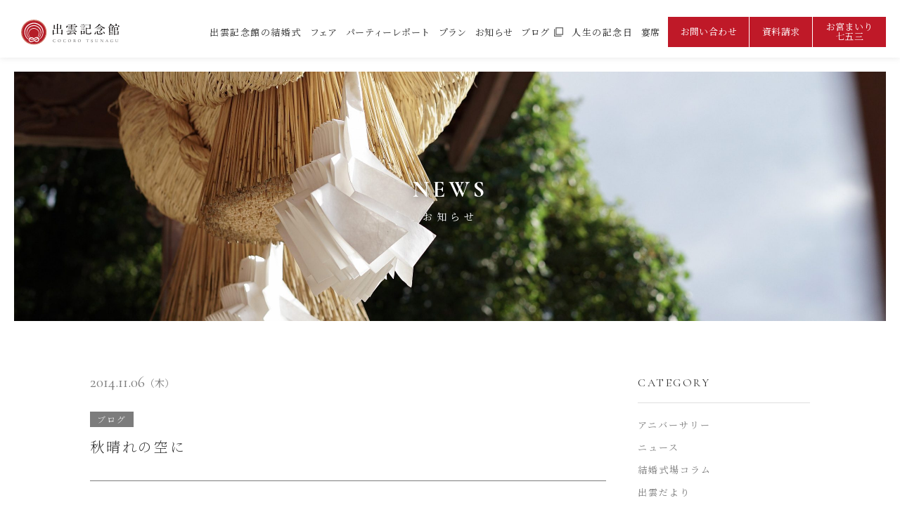

--- FILE ---
content_type: text/html; charset=UTF-8
request_url: https://izumotaisya.jp/2014/11/06/%E7%A7%8B%E6%99%B4%E3%82%8C%E3%81%AE%E7%A9%BA%E3%81%AB/
body_size: 17410
content:
<!DOCTYPE html>
<html lang="jp">
<title>秋晴れの空に | 【公式】出雲記念館</title>

		<!-- All in One SEO 4.6.1.1 - aioseo.com -->
		<meta name="description" content="秋晴れが気持ちいい今日この頃。 先日担当させていただいた挙式にて、そんな秋晴れの空にぴったりのセレモニーが行われましたので、ご紹介いたします。 人気の演出、バルーンリリースセレモニーご参列されたみなさんで、青空へ風船を放ちました。" />
		<meta name="robots" content="max-image-preview:large" />
		<meta name="google-site-verification" content="dYQFwfWQtftXoRN929QpFPOLLUjXX8s-FVTDFpygF6w" />
		<meta name="keywords" content="バルーンリリース,エコ,ブログ" />
		<link rel="canonical" href="https://izumotaisya.jp/2014/11/06/%e7%a7%8b%e6%99%b4%e3%82%8c%e3%81%ae%e7%a9%ba%e3%81%ab/" />
		<meta name="generator" content="All in One SEO (AIOSEO) 4.6.1.1" />
		<meta property="og:locale" content="ja_JP" />
		<meta property="og:site_name" content="【公式】出雲記念館 | 福井県福井市の結婚式場" />
		<meta property="og:type" content="article" />
		<meta property="og:title" content="秋晴れの空に | 【公式】出雲記念館" />
		<meta property="og:description" content="秋晴れが気持ちいい今日この頃。 先日担当させていただいた挙式にて、そんな秋晴れの空にぴったりのセレモニーが行われましたので、ご紹介いたします。 人気の演出、バルーンリリースセレモニーご参列されたみなさんで、青空へ風船を放ちました。" />
		<meta property="og:url" content="https://izumotaisya.jp/2014/11/06/%e7%a7%8b%e6%99%b4%e3%82%8c%e3%81%ae%e7%a9%ba%e3%81%ab/" />
		<meta property="og:image" content="https://izumotaisya.jp/wp-content/uploads/2021/04/E58699E79C9FE69CA8E8B0B7.jpg" />
		<meta property="og:image:secure_url" content="https://izumotaisya.jp/wp-content/uploads/2021/04/E58699E79C9FE69CA8E8B0B7.jpg" />
		<meta property="og:image:width" content="450" />
		<meta property="og:image:height" content="338" />
		<meta property="article:published_time" content="2014-11-06T01:47:31+00:00" />
		<meta property="article:modified_time" content="2022-03-03T05:52:18+00:00" />
		<meta property="article:publisher" content="https://www.facebook.com/izumokinenkan.0776354170" />
		<meta name="twitter:card" content="summary" />
		<meta name="twitter:site" content="@izumokinenkan" />
		<meta name="twitter:title" content="秋晴れの空に | 【公式】出雲記念館" />
		<meta name="twitter:description" content="秋晴れが気持ちいい今日この頃。 先日担当させていただいた挙式にて、そんな秋晴れの空にぴったりのセレモニーが行われましたので、ご紹介いたします。 人気の演出、バルーンリリースセレモニーご参列されたみなさんで、青空へ風船を放ちました。" />
		<meta name="twitter:creator" content="@izumokinenkan" />
		<meta name="twitter:image" content="https://izumotaisya.jp/wp-content/uploads/2021/04/E58699E79C9FE69CA8E8B0B7.jpg" />
		<script type="application/ld+json" class="aioseo-schema">
			{"@context":"https:\/\/schema.org","@graph":[{"@type":"BlogPosting","@id":"https:\/\/izumotaisya.jp\/2014\/11\/06\/%e7%a7%8b%e6%99%b4%e3%82%8c%e3%81%ae%e7%a9%ba%e3%81%ab\/#blogposting","name":"\u79cb\u6674\u308c\u306e\u7a7a\u306b | \u3010\u516c\u5f0f\u3011\u51fa\u96f2\u8a18\u5ff5\u9928","headline":"\u79cb\u6674\u308c\u306e\u7a7a\u306b","author":{"@id":"https:\/\/izumotaisya.jp\/author\/comlab-staff\/#author"},"publisher":{"@id":"https:\/\/izumotaisya.jp\/#organization"},"image":{"@type":"ImageObject","url":"https:\/\/izumotaisya.jp\/wp-content\/uploads\/2021\/04\/E58699E79C9FE69CA8E8B0B7.jpg","width":450,"height":338},"datePublished":"2014-11-06T10:47:31+09:00","dateModified":"2022-03-03T14:52:18+09:00","inLanguage":"ja","mainEntityOfPage":{"@id":"https:\/\/izumotaisya.jp\/2014\/11\/06\/%e7%a7%8b%e6%99%b4%e3%82%8c%e3%81%ae%e7%a9%ba%e3%81%ab\/#webpage"},"isPartOf":{"@id":"https:\/\/izumotaisya.jp\/2014\/11\/06\/%e7%a7%8b%e6%99%b4%e3%82%8c%e3%81%ae%e7%a9%ba%e3%81%ab\/#webpage"},"articleSection":"\u30d6\u30ed\u30b0, \u30d0\u30eb\u30fc\u30f3\u30ea\u30ea\u30fc\u30b9, \u30a8\u30b3"},{"@type":"BreadcrumbList","@id":"https:\/\/izumotaisya.jp\/2014\/11\/06\/%e7%a7%8b%e6%99%b4%e3%82%8c%e3%81%ae%e7%a9%ba%e3%81%ab\/#breadcrumblist","itemListElement":[{"@type":"ListItem","@id":"https:\/\/izumotaisya.jp\/#listItem","position":1,"name":"\u5bb6","item":"https:\/\/izumotaisya.jp\/","nextItem":"https:\/\/izumotaisya.jp\/2014\/#listItem"},{"@type":"ListItem","@id":"https:\/\/izumotaisya.jp\/2014\/#listItem","position":2,"name":"2014","item":"https:\/\/izumotaisya.jp\/2014\/","nextItem":"https:\/\/izumotaisya.jp\/2014\/11\/#listItem","previousItem":"https:\/\/izumotaisya.jp\/#listItem"},{"@type":"ListItem","@id":"https:\/\/izumotaisya.jp\/2014\/11\/#listItem","position":3,"name":"November","item":"https:\/\/izumotaisya.jp\/2014\/11\/","nextItem":"https:\/\/izumotaisya.jp\/2014\/11\/06\/#listItem","previousItem":"https:\/\/izumotaisya.jp\/2014\/#listItem"},{"@type":"ListItem","@id":"https:\/\/izumotaisya.jp\/2014\/11\/06\/#listItem","position":4,"name":"6","item":"https:\/\/izumotaisya.jp\/2014\/11\/06\/","nextItem":"https:\/\/izumotaisya.jp\/2014\/11\/06\/%e7%a7%8b%e6%99%b4%e3%82%8c%e3%81%ae%e7%a9%ba%e3%81%ab\/#listItem","previousItem":"https:\/\/izumotaisya.jp\/2014\/11\/#listItem"},{"@type":"ListItem","@id":"https:\/\/izumotaisya.jp\/2014\/11\/06\/%e7%a7%8b%e6%99%b4%e3%82%8c%e3%81%ae%e7%a9%ba%e3%81%ab\/#listItem","position":5,"name":"\u79cb\u6674\u308c\u306e\u7a7a\u306b","previousItem":"https:\/\/izumotaisya.jp\/2014\/11\/06\/#listItem"}]},{"@type":"Organization","@id":"https:\/\/izumotaisya.jp\/#organization","name":"\u51fa\u96f2\u8a18\u5ff5\u9928","url":"https:\/\/izumotaisya.jp\/","logo":{"@type":"ImageObject","url":"https:\/\/izumotaisya.jp\/wp-content\/uploads\/2022\/03\/\u51fa\u96f2\u30ed\u30b4.png","@id":"https:\/\/izumotaisya.jp\/2014\/11\/06\/%e7%a7%8b%e6%99%b4%e3%82%8c%e3%81%ae%e7%a9%ba%e3%81%ab\/#organizationLogo","width":32,"height":32},"image":{"@id":"https:\/\/izumotaisya.jp\/2014\/11\/06\/%e7%a7%8b%e6%99%b4%e3%82%8c%e3%81%ae%e7%a9%ba%e3%81%ab\/#organizationLogo"},"sameAs":["https:\/\/www.facebook.com\/izumokinenkan.0776354170","https:\/\/twitter.com\/izumokinenkan","https:\/\/www.instagram.com\/izumokinenkan\/","https:\/\/www.youtube.com\/channel\/UCGHB4fLgsTnk40634lpZ1zA"]},{"@type":"Person","@id":"https:\/\/izumotaisya.jp\/author\/comlab-staff\/#author","url":"https:\/\/izumotaisya.jp\/author\/comlab-staff\/","name":"comlab-staff","image":{"@type":"ImageObject","@id":"https:\/\/izumotaisya.jp\/2014\/11\/06\/%e7%a7%8b%e6%99%b4%e3%82%8c%e3%81%ae%e7%a9%ba%e3%81%ab\/#authorImage","url":"https:\/\/secure.gravatar.com\/avatar\/38851ce760ffc4a9268d962d3b7bcbf990c02f00ae4cd28193093d5b9846bff1?s=96&d=mm&r=g","width":96,"height":96,"caption":"comlab-staff"}},{"@type":"WebPage","@id":"https:\/\/izumotaisya.jp\/2014\/11\/06\/%e7%a7%8b%e6%99%b4%e3%82%8c%e3%81%ae%e7%a9%ba%e3%81%ab\/#webpage","url":"https:\/\/izumotaisya.jp\/2014\/11\/06\/%e7%a7%8b%e6%99%b4%e3%82%8c%e3%81%ae%e7%a9%ba%e3%81%ab\/","name":"\u79cb\u6674\u308c\u306e\u7a7a\u306b | \u3010\u516c\u5f0f\u3011\u51fa\u96f2\u8a18\u5ff5\u9928","description":"\u79cb\u6674\u308c\u304c\u6c17\u6301\u3061\u3044\u3044\u4eca\u65e5\u3053\u306e\u9803\u3002 \u5148\u65e5\u62c5\u5f53\u3055\u305b\u3066\u3044\u305f\u3060\u3044\u305f\u6319\u5f0f\u306b\u3066\u3001\u305d\u3093\u306a\u79cb\u6674\u308c\u306e\u7a7a\u306b\u3074\u3063\u305f\u308a\u306e\u30bb\u30ec\u30e2\u30cb\u30fc\u304c\u884c\u308f\u308c\u307e\u3057\u305f\u306e\u3067\u3001\u3054\u7d39\u4ecb\u3044\u305f\u3057\u307e\u3059\u3002 \u4eba\u6c17\u306e\u6f14\u51fa\u3001\u30d0\u30eb\u30fc\u30f3\u30ea\u30ea\u30fc\u30b9\u30bb\u30ec\u30e2\u30cb\u30fc\u3054\u53c2\u5217\u3055\u308c\u305f\u307f\u306a\u3055\u3093\u3067\u3001\u9752\u7a7a\u3078\u98a8\u8239\u3092\u653e\u3061\u307e\u3057\u305f\u3002","inLanguage":"ja","isPartOf":{"@id":"https:\/\/izumotaisya.jp\/#website"},"breadcrumb":{"@id":"https:\/\/izumotaisya.jp\/2014\/11\/06\/%e7%a7%8b%e6%99%b4%e3%82%8c%e3%81%ae%e7%a9%ba%e3%81%ab\/#breadcrumblist"},"author":{"@id":"https:\/\/izumotaisya.jp\/author\/comlab-staff\/#author"},"creator":{"@id":"https:\/\/izumotaisya.jp\/author\/comlab-staff\/#author"},"image":{"@type":"ImageObject","url":"https:\/\/izumotaisya.jp\/wp-content\/uploads\/2021\/04\/E58699E79C9FE69CA8E8B0B7.jpg","@id":"https:\/\/izumotaisya.jp\/2014\/11\/06\/%e7%a7%8b%e6%99%b4%e3%82%8c%e3%81%ae%e7%a9%ba%e3%81%ab\/#mainImage","width":450,"height":338},"primaryImageOfPage":{"@id":"https:\/\/izumotaisya.jp\/2014\/11\/06\/%e7%a7%8b%e6%99%b4%e3%82%8c%e3%81%ae%e7%a9%ba%e3%81%ab\/#mainImage"},"datePublished":"2014-11-06T10:47:31+09:00","dateModified":"2022-03-03T14:52:18+09:00"},{"@type":"WebSite","@id":"https:\/\/izumotaisya.jp\/#website","url":"https:\/\/izumotaisya.jp\/","name":"\u3010\u516c\u5f0f\u3011\u51fa\u96f2\u8a18\u5ff5\u9928","description":"\u798f\u4e95\u770c\u798f\u4e95\u5e02\u306e\u7d50\u5a5a\u5f0f\u5834","inLanguage":"ja","publisher":{"@id":"https:\/\/izumotaisya.jp\/#organization"}}]}
		</script>
		<!-- All in One SEO -->


<!-- Google Tag Manager for WordPress by gtm4wp.com -->
<script data-cfasync="false" data-pagespeed-no-defer>
	var gtm4wp_datalayer_name = "dataLayer";
	var dataLayer = dataLayer || [];
</script>
<!-- End Google Tag Manager for WordPress by gtm4wp.com --><link rel="alternate" type="application/rss+xml" title="【公式】出雲記念館 &raquo; 秋晴れの空に のコメントのフィード" href="https://izumotaisya.jp/2014/11/06/%e7%a7%8b%e6%99%b4%e3%82%8c%e3%81%ae%e7%a9%ba%e3%81%ab/feed/" />
<link rel="alternate" title="oEmbed (JSON)" type="application/json+oembed" href="https://izumotaisya.jp/wp-json/oembed/1.0/embed?url=https%3A%2F%2Fizumotaisya.jp%2F2014%2F11%2F06%2F%25e7%25a7%258b%25e6%2599%25b4%25e3%2582%258c%25e3%2581%25ae%25e7%25a9%25ba%25e3%2581%25ab%2F" />
<link rel="alternate" title="oEmbed (XML)" type="text/xml+oembed" href="https://izumotaisya.jp/wp-json/oembed/1.0/embed?url=https%3A%2F%2Fizumotaisya.jp%2F2014%2F11%2F06%2F%25e7%25a7%258b%25e6%2599%25b4%25e3%2582%258c%25e3%2581%25ae%25e7%25a9%25ba%25e3%2581%25ab%2F&#038;format=xml" />
<style id='wp-img-auto-sizes-contain-inline-css' type='text/css'>
img:is([sizes=auto i],[sizes^="auto," i]){contain-intrinsic-size:3000px 1500px}
/*# sourceURL=wp-img-auto-sizes-contain-inline-css */
</style>
<style id='wp-emoji-styles-inline-css' type='text/css'>

	img.wp-smiley, img.emoji {
		display: inline !important;
		border: none !important;
		box-shadow: none !important;
		height: 1em !important;
		width: 1em !important;
		margin: 0 0.07em !important;
		vertical-align: -0.1em !important;
		background: none !important;
		padding: 0 !important;
	}
/*# sourceURL=wp-emoji-styles-inline-css */
</style>
<style id='wp-block-library-inline-css' type='text/css'>
:root{--wp-block-synced-color:#7a00df;--wp-block-synced-color--rgb:122,0,223;--wp-bound-block-color:var(--wp-block-synced-color);--wp-editor-canvas-background:#ddd;--wp-admin-theme-color:#007cba;--wp-admin-theme-color--rgb:0,124,186;--wp-admin-theme-color-darker-10:#006ba1;--wp-admin-theme-color-darker-10--rgb:0,107,160.5;--wp-admin-theme-color-darker-20:#005a87;--wp-admin-theme-color-darker-20--rgb:0,90,135;--wp-admin-border-width-focus:2px}@media (min-resolution:192dpi){:root{--wp-admin-border-width-focus:1.5px}}.wp-element-button{cursor:pointer}:root .has-very-light-gray-background-color{background-color:#eee}:root .has-very-dark-gray-background-color{background-color:#313131}:root .has-very-light-gray-color{color:#eee}:root .has-very-dark-gray-color{color:#313131}:root .has-vivid-green-cyan-to-vivid-cyan-blue-gradient-background{background:linear-gradient(135deg,#00d084,#0693e3)}:root .has-purple-crush-gradient-background{background:linear-gradient(135deg,#34e2e4,#4721fb 50%,#ab1dfe)}:root .has-hazy-dawn-gradient-background{background:linear-gradient(135deg,#faaca8,#dad0ec)}:root .has-subdued-olive-gradient-background{background:linear-gradient(135deg,#fafae1,#67a671)}:root .has-atomic-cream-gradient-background{background:linear-gradient(135deg,#fdd79a,#004a59)}:root .has-nightshade-gradient-background{background:linear-gradient(135deg,#330968,#31cdcf)}:root .has-midnight-gradient-background{background:linear-gradient(135deg,#020381,#2874fc)}:root{--wp--preset--font-size--normal:16px;--wp--preset--font-size--huge:42px}.has-regular-font-size{font-size:1em}.has-larger-font-size{font-size:2.625em}.has-normal-font-size{font-size:var(--wp--preset--font-size--normal)}.has-huge-font-size{font-size:var(--wp--preset--font-size--huge)}.has-text-align-center{text-align:center}.has-text-align-left{text-align:left}.has-text-align-right{text-align:right}.has-fit-text{white-space:nowrap!important}#end-resizable-editor-section{display:none}.aligncenter{clear:both}.items-justified-left{justify-content:flex-start}.items-justified-center{justify-content:center}.items-justified-right{justify-content:flex-end}.items-justified-space-between{justify-content:space-between}.screen-reader-text{border:0;clip-path:inset(50%);height:1px;margin:-1px;overflow:hidden;padding:0;position:absolute;width:1px;word-wrap:normal!important}.screen-reader-text:focus{background-color:#ddd;clip-path:none;color:#444;display:block;font-size:1em;height:auto;left:5px;line-height:normal;padding:15px 23px 14px;text-decoration:none;top:5px;width:auto;z-index:100000}html :where(.has-border-color){border-style:solid}html :where([style*=border-top-color]){border-top-style:solid}html :where([style*=border-right-color]){border-right-style:solid}html :where([style*=border-bottom-color]){border-bottom-style:solid}html :where([style*=border-left-color]){border-left-style:solid}html :where([style*=border-width]){border-style:solid}html :where([style*=border-top-width]){border-top-style:solid}html :where([style*=border-right-width]){border-right-style:solid}html :where([style*=border-bottom-width]){border-bottom-style:solid}html :where([style*=border-left-width]){border-left-style:solid}html :where(img[class*=wp-image-]){height:auto;max-width:100%}:where(figure){margin:0 0 1em}html :where(.is-position-sticky){--wp-admin--admin-bar--position-offset:var(--wp-admin--admin-bar--height,0px)}@media screen and (max-width:600px){html :where(.is-position-sticky){--wp-admin--admin-bar--position-offset:0px}}

/*# sourceURL=wp-block-library-inline-css */
</style><style id='wp-block-paragraph-inline-css' type='text/css'>
.is-small-text{font-size:.875em}.is-regular-text{font-size:1em}.is-large-text{font-size:2.25em}.is-larger-text{font-size:3em}.has-drop-cap:not(:focus):first-letter{float:left;font-size:8.4em;font-style:normal;font-weight:100;line-height:.68;margin:.05em .1em 0 0;text-transform:uppercase}body.rtl .has-drop-cap:not(:focus):first-letter{float:none;margin-left:.1em}p.has-drop-cap.has-background{overflow:hidden}:root :where(p.has-background){padding:1.25em 2.375em}:where(p.has-text-color:not(.has-link-color)) a{color:inherit}p.has-text-align-left[style*="writing-mode:vertical-lr"],p.has-text-align-right[style*="writing-mode:vertical-rl"]{rotate:180deg}
/*# sourceURL=https://izumotaisya.jp/wp-includes/blocks/paragraph/style.min.css */
</style>
<style id='wp-block-separator-inline-css' type='text/css'>
@charset "UTF-8";.wp-block-separator{border:none;border-top:2px solid}:root :where(.wp-block-separator.is-style-dots){height:auto;line-height:1;text-align:center}:root :where(.wp-block-separator.is-style-dots):before{color:currentColor;content:"···";font-family:serif;font-size:1.5em;letter-spacing:2em;padding-left:2em}.wp-block-separator.is-style-dots{background:none!important;border:none!important}
/*# sourceURL=https://izumotaisya.jp/wp-includes/blocks/separator/style.min.css */
</style>
<style id='wp-block-spacer-inline-css' type='text/css'>
.wp-block-spacer{clear:both}
/*# sourceURL=https://izumotaisya.jp/wp-includes/blocks/spacer/style.min.css */
</style>
<style id='global-styles-inline-css' type='text/css'>
:root{--wp--preset--aspect-ratio--square: 1;--wp--preset--aspect-ratio--4-3: 4/3;--wp--preset--aspect-ratio--3-4: 3/4;--wp--preset--aspect-ratio--3-2: 3/2;--wp--preset--aspect-ratio--2-3: 2/3;--wp--preset--aspect-ratio--16-9: 16/9;--wp--preset--aspect-ratio--9-16: 9/16;--wp--preset--color--black: #000000;--wp--preset--color--cyan-bluish-gray: #abb8c3;--wp--preset--color--white: #ffffff;--wp--preset--color--pale-pink: #f78da7;--wp--preset--color--vivid-red: #cf2e2e;--wp--preset--color--luminous-vivid-orange: #ff6900;--wp--preset--color--luminous-vivid-amber: #fcb900;--wp--preset--color--light-green-cyan: #7bdcb5;--wp--preset--color--vivid-green-cyan: #00d084;--wp--preset--color--pale-cyan-blue: #8ed1fc;--wp--preset--color--vivid-cyan-blue: #0693e3;--wp--preset--color--vivid-purple: #9b51e0;--wp--preset--gradient--vivid-cyan-blue-to-vivid-purple: linear-gradient(135deg,rgb(6,147,227) 0%,rgb(155,81,224) 100%);--wp--preset--gradient--light-green-cyan-to-vivid-green-cyan: linear-gradient(135deg,rgb(122,220,180) 0%,rgb(0,208,130) 100%);--wp--preset--gradient--luminous-vivid-amber-to-luminous-vivid-orange: linear-gradient(135deg,rgb(252,185,0) 0%,rgb(255,105,0) 100%);--wp--preset--gradient--luminous-vivid-orange-to-vivid-red: linear-gradient(135deg,rgb(255,105,0) 0%,rgb(207,46,46) 100%);--wp--preset--gradient--very-light-gray-to-cyan-bluish-gray: linear-gradient(135deg,rgb(238,238,238) 0%,rgb(169,184,195) 100%);--wp--preset--gradient--cool-to-warm-spectrum: linear-gradient(135deg,rgb(74,234,220) 0%,rgb(151,120,209) 20%,rgb(207,42,186) 40%,rgb(238,44,130) 60%,rgb(251,105,98) 80%,rgb(254,248,76) 100%);--wp--preset--gradient--blush-light-purple: linear-gradient(135deg,rgb(255,206,236) 0%,rgb(152,150,240) 100%);--wp--preset--gradient--blush-bordeaux: linear-gradient(135deg,rgb(254,205,165) 0%,rgb(254,45,45) 50%,rgb(107,0,62) 100%);--wp--preset--gradient--luminous-dusk: linear-gradient(135deg,rgb(255,203,112) 0%,rgb(199,81,192) 50%,rgb(65,88,208) 100%);--wp--preset--gradient--pale-ocean: linear-gradient(135deg,rgb(255,245,203) 0%,rgb(182,227,212) 50%,rgb(51,167,181) 100%);--wp--preset--gradient--electric-grass: linear-gradient(135deg,rgb(202,248,128) 0%,rgb(113,206,126) 100%);--wp--preset--gradient--midnight: linear-gradient(135deg,rgb(2,3,129) 0%,rgb(40,116,252) 100%);--wp--preset--font-size--small: 13px;--wp--preset--font-size--medium: 20px;--wp--preset--font-size--large: 36px;--wp--preset--font-size--x-large: 42px;--wp--preset--spacing--20: 0.44rem;--wp--preset--spacing--30: 0.67rem;--wp--preset--spacing--40: 1rem;--wp--preset--spacing--50: 1.5rem;--wp--preset--spacing--60: 2.25rem;--wp--preset--spacing--70: 3.38rem;--wp--preset--spacing--80: 5.06rem;--wp--preset--shadow--natural: 6px 6px 9px rgba(0, 0, 0, 0.2);--wp--preset--shadow--deep: 12px 12px 50px rgba(0, 0, 0, 0.4);--wp--preset--shadow--sharp: 6px 6px 0px rgba(0, 0, 0, 0.2);--wp--preset--shadow--outlined: 6px 6px 0px -3px rgb(255, 255, 255), 6px 6px rgb(0, 0, 0);--wp--preset--shadow--crisp: 6px 6px 0px rgb(0, 0, 0);}:where(.is-layout-flex){gap: 0.5em;}:where(.is-layout-grid){gap: 0.5em;}body .is-layout-flex{display: flex;}.is-layout-flex{flex-wrap: wrap;align-items: center;}.is-layout-flex > :is(*, div){margin: 0;}body .is-layout-grid{display: grid;}.is-layout-grid > :is(*, div){margin: 0;}:where(.wp-block-columns.is-layout-flex){gap: 2em;}:where(.wp-block-columns.is-layout-grid){gap: 2em;}:where(.wp-block-post-template.is-layout-flex){gap: 1.25em;}:where(.wp-block-post-template.is-layout-grid){gap: 1.25em;}.has-black-color{color: var(--wp--preset--color--black) !important;}.has-cyan-bluish-gray-color{color: var(--wp--preset--color--cyan-bluish-gray) !important;}.has-white-color{color: var(--wp--preset--color--white) !important;}.has-pale-pink-color{color: var(--wp--preset--color--pale-pink) !important;}.has-vivid-red-color{color: var(--wp--preset--color--vivid-red) !important;}.has-luminous-vivid-orange-color{color: var(--wp--preset--color--luminous-vivid-orange) !important;}.has-luminous-vivid-amber-color{color: var(--wp--preset--color--luminous-vivid-amber) !important;}.has-light-green-cyan-color{color: var(--wp--preset--color--light-green-cyan) !important;}.has-vivid-green-cyan-color{color: var(--wp--preset--color--vivid-green-cyan) !important;}.has-pale-cyan-blue-color{color: var(--wp--preset--color--pale-cyan-blue) !important;}.has-vivid-cyan-blue-color{color: var(--wp--preset--color--vivid-cyan-blue) !important;}.has-vivid-purple-color{color: var(--wp--preset--color--vivid-purple) !important;}.has-black-background-color{background-color: var(--wp--preset--color--black) !important;}.has-cyan-bluish-gray-background-color{background-color: var(--wp--preset--color--cyan-bluish-gray) !important;}.has-white-background-color{background-color: var(--wp--preset--color--white) !important;}.has-pale-pink-background-color{background-color: var(--wp--preset--color--pale-pink) !important;}.has-vivid-red-background-color{background-color: var(--wp--preset--color--vivid-red) !important;}.has-luminous-vivid-orange-background-color{background-color: var(--wp--preset--color--luminous-vivid-orange) !important;}.has-luminous-vivid-amber-background-color{background-color: var(--wp--preset--color--luminous-vivid-amber) !important;}.has-light-green-cyan-background-color{background-color: var(--wp--preset--color--light-green-cyan) !important;}.has-vivid-green-cyan-background-color{background-color: var(--wp--preset--color--vivid-green-cyan) !important;}.has-pale-cyan-blue-background-color{background-color: var(--wp--preset--color--pale-cyan-blue) !important;}.has-vivid-cyan-blue-background-color{background-color: var(--wp--preset--color--vivid-cyan-blue) !important;}.has-vivid-purple-background-color{background-color: var(--wp--preset--color--vivid-purple) !important;}.has-black-border-color{border-color: var(--wp--preset--color--black) !important;}.has-cyan-bluish-gray-border-color{border-color: var(--wp--preset--color--cyan-bluish-gray) !important;}.has-white-border-color{border-color: var(--wp--preset--color--white) !important;}.has-pale-pink-border-color{border-color: var(--wp--preset--color--pale-pink) !important;}.has-vivid-red-border-color{border-color: var(--wp--preset--color--vivid-red) !important;}.has-luminous-vivid-orange-border-color{border-color: var(--wp--preset--color--luminous-vivid-orange) !important;}.has-luminous-vivid-amber-border-color{border-color: var(--wp--preset--color--luminous-vivid-amber) !important;}.has-light-green-cyan-border-color{border-color: var(--wp--preset--color--light-green-cyan) !important;}.has-vivid-green-cyan-border-color{border-color: var(--wp--preset--color--vivid-green-cyan) !important;}.has-pale-cyan-blue-border-color{border-color: var(--wp--preset--color--pale-cyan-blue) !important;}.has-vivid-cyan-blue-border-color{border-color: var(--wp--preset--color--vivid-cyan-blue) !important;}.has-vivid-purple-border-color{border-color: var(--wp--preset--color--vivid-purple) !important;}.has-vivid-cyan-blue-to-vivid-purple-gradient-background{background: var(--wp--preset--gradient--vivid-cyan-blue-to-vivid-purple) !important;}.has-light-green-cyan-to-vivid-green-cyan-gradient-background{background: var(--wp--preset--gradient--light-green-cyan-to-vivid-green-cyan) !important;}.has-luminous-vivid-amber-to-luminous-vivid-orange-gradient-background{background: var(--wp--preset--gradient--luminous-vivid-amber-to-luminous-vivid-orange) !important;}.has-luminous-vivid-orange-to-vivid-red-gradient-background{background: var(--wp--preset--gradient--luminous-vivid-orange-to-vivid-red) !important;}.has-very-light-gray-to-cyan-bluish-gray-gradient-background{background: var(--wp--preset--gradient--very-light-gray-to-cyan-bluish-gray) !important;}.has-cool-to-warm-spectrum-gradient-background{background: var(--wp--preset--gradient--cool-to-warm-spectrum) !important;}.has-blush-light-purple-gradient-background{background: var(--wp--preset--gradient--blush-light-purple) !important;}.has-blush-bordeaux-gradient-background{background: var(--wp--preset--gradient--blush-bordeaux) !important;}.has-luminous-dusk-gradient-background{background: var(--wp--preset--gradient--luminous-dusk) !important;}.has-pale-ocean-gradient-background{background: var(--wp--preset--gradient--pale-ocean) !important;}.has-electric-grass-gradient-background{background: var(--wp--preset--gradient--electric-grass) !important;}.has-midnight-gradient-background{background: var(--wp--preset--gradient--midnight) !important;}.has-small-font-size{font-size: var(--wp--preset--font-size--small) !important;}.has-medium-font-size{font-size: var(--wp--preset--font-size--medium) !important;}.has-large-font-size{font-size: var(--wp--preset--font-size--large) !important;}.has-x-large-font-size{font-size: var(--wp--preset--font-size--x-large) !important;}
/*# sourceURL=global-styles-inline-css */
</style>

<style id='classic-theme-styles-inline-css' type='text/css'>
/*! This file is auto-generated */
.wp-block-button__link{color:#fff;background-color:#32373c;border-radius:9999px;box-shadow:none;text-decoration:none;padding:calc(.667em + 2px) calc(1.333em + 2px);font-size:1.125em}.wp-block-file__button{background:#32373c;color:#fff;text-decoration:none}
/*# sourceURL=/wp-includes/css/classic-themes.min.css */
</style>
<link rel='stylesheet' id='add-css-css' href='https://izumotaisya.jp/wp-content/themes/izumokinenkan/style.css?20260118-1349&#038;ver=1768744180' type='text/css' media='screen' />
<script type="text/javascript" src="https://izumotaisya.jp/wp-includes/js/jquery/jquery.min.js?ver=3.7.1" id="jquery-core-js"></script>
<script type="text/javascript" src="https://izumotaisya.jp/wp-includes/js/jquery/jquery-migrate.min.js?ver=3.4.1" id="jquery-migrate-js"></script>
<link rel="https://api.w.org/" href="https://izumotaisya.jp/wp-json/" /><link rel="alternate" title="JSON" type="application/json" href="https://izumotaisya.jp/wp-json/wp/v2/posts/5186" /><link rel="EditURI" type="application/rsd+xml" title="RSD" href="https://izumotaisya.jp/xmlrpc.php?rsd" />
<meta name="generator" content="WordPress 6.9" />
<link rel='shortlink' href='https://izumotaisya.jp/?p=5186' />

<!-- Google Tag Manager for WordPress by gtm4wp.com -->
<!-- GTM Container placement set to automatic -->
<script data-cfasync="false" data-pagespeed-no-defer>
	var dataLayer_content = {"pagePostType":"post","pagePostType2":"single-post","pageCategory":["blog"],"pageAttributes":["%e3%83%90%e3%83%ab%e3%83%bc%e3%83%b3%e3%83%aa%e3%83%aa%e3%83%bc%e3%82%b9","%e3%82%a8%e3%82%b3"],"pagePostAuthor":"comlab-staff"};
	dataLayer.push( dataLayer_content );
</script>
<script data-cfasync="false">
(function(w,d,s,l,i){w[l]=w[l]||[];w[l].push({'gtm.start':
new Date().getTime(),event:'gtm.js'});var f=d.getElementsByTagName(s)[0],
j=d.createElement(s),dl=l!='dataLayer'?'&l='+l:'';j.async=true;j.src=
'//www.googletagmanager.com/gtm.js?id='+i+dl;f.parentNode.insertBefore(j,f);
})(window,document,'script','dataLayer','GTM-PBTTXT4');
</script>
<!-- End Google Tag Manager for WordPress by gtm4wp.com --><style type="text/css">
.FOUChidden {
	display: none;
}
</style>
<script type="text/javascript">
jQuery('html').addClass('FOUChidden');
jQuery(document).ready(function($) {
	$('html').removeClass('FOUChidden');
});
</script>
<noscript><style>.lazyload[data-src]{display:none !important;}</style></noscript><style>.lazyload{background-image:none !important;}.lazyload:before{background-image:none !important;}</style><script src="//kitchen.juicer.cc/?color=E0U5T9PA71o=" async></script>
<head>

	<meta charset="UTF-8">
	<meta name="viewport" content="width=device-width,initial-scale=1.0,minimum-scale=1.0,maximum-scale=1.0,user-scalable=no">
	<meta name="format-detection" content="telephone=no">
	<meta name="format-detection" content="telephone=no">
	<meta content="summary" name="twitter:card" />
	<meta content="@SITEURL" name="twitter:site" />
	<meta property="og:image" content="https://izumotaisya.jp/wp-content/uploads/2021/04/izumo_ogp.jpg" />
	<meta name="thumbnail" content="https://izumotaisya.jp/wp-content/uploads/2021/04/izumo_ogp.jpg">

	<!--
    <PageMap>
      <DataObject type="thumbnail">
        <Attribute name="src" value="https://izumotaisya.jp/wp-content/uploads/2021/04/izumo_ogp.jpg"/>
        <Attribute name="width" value="100"/>
        <Attribute name="height" value="130"/>
      </DataObject>
    </PageMap>
-->

	<!-- Global site tag (gtag.js) - Google Analytics -->
	<script async src="https://www.googletagmanager.com/gtag/js?id=UA-10469399-3">
	</script>
	<script>
	window.dataLayer = window.dataLayer || [];

	function gtag() {
		dataLayer.push(arguments);
	}
	gtag('js', new Date());

	gtag('config', 'UA-10469399-3');
	</script>

	<!-- ここからTwitter -->
	<meta name="twitter:card" content="summary_large_image">
	<meta name="twitter:site" content="@SITEURL" />
	<meta name="twitter:title" content="【公式】出雲記念館">
	<meta name="twitter:description" content="福井県福井市の結婚式場">
	<meta name="twitter:image:src" content="https://izumotaisya.jp/wp-content/themes/izumokinenkan/image/twitter-image.jpg">
	<!-- ここからOGP -->
	<meta property="og:type" content="blog">
	<meta property="og:description" content="">
<meta property="og:title" content="秋晴れの空に">
<meta property="og:url" content="https://izumotaisya.jp/2014/11/06/%e7%a7%8b%e6%99%b4%e3%82%8c%e3%81%ae%e7%a9%ba%e3%81%ab/">

	<meta property="og:image" content="https://izumotaisya.jp/wp-content/uploads/2021/04/E58699E79C9FE69CA8E8B0B7.jpg">
	<meta property="og:site_name" content="【公式】出雲記念館">
	<!-- meta property="fb:admins" content="管理者ID" -->
	<!-- meta property="fb:app_id" content="アプリID" -->
	<!-- ここまでOGP -->

	<link href="https://izumotaisya.jp/wp-content/themes/izumokinenkan/image/icons/favicon.ico" rel="shortcut icon">
	<link href="https://izumotaisya.jp/wp-content/themes/izumokinenkan/image/icons/touch.png" rel="apple-touch-icon-precomposed">



	<script src="https://kit.fontawesome.com/64d0c9bd27.js" crossorigin="anonymous"></script>
	<!-- Global site tag (gtag.js) - Google Analytics -->
	<script async src="https://www.googletagmanager.com/gtag/js?id=G-Q6FK2QV52H"></script>
	<script>
	window.dataLayer = window.dataLayer || [];

	function gtag() {
		dataLayer.push(arguments);
	}
	gtag('js', new Date());
	gtag('config', 'G-Q6FK2QV52H');
	</script>
	<!-- / Global site tag (gtag.js) - Google Analytics -->
	<meta name="google-site-verification" content="dYQFwfWQtftXoRN929QpFPOLLUjXX8s-FVTDFpygF6w" />
<link rel='stylesheet' id='toc-screen-css' href='https://izumotaisya.jp/wp-content/plugins/table-of-contents-plus/screen.min.css?ver=2309' type='text/css' media='all' />
</head>


				
				<body id="single" class="single loadingb">

																													<header class="ly_header bl_header">
										<section class="bl_header_wrapper hp_innerWide">
											<h1 class="el_logo">
												<a href="https://izumotaisya.jp">
													<img src="[data-uri]" alt="福井の結婚式場「出雲記念館」" data-src="https://izumotaisya.jp/wp-content/themes/izumokinenkan/image/common/logo.svg" decoding="async" class="lazyload"><noscript><img src="https://izumotaisya.jp/wp-content/themes/izumokinenkan/image/common/logo.svg" alt="福井の結婚式場「出雲記念館」" data-eio="l"></noscript>
												</a>
											</h1>
											<nav class="bl_nav op_pc">
												<div id="header-list" class="bl_nav_wrapper"><ul class="bl_nav_wrapper"><li id="menu-item-21794" class="menu-item menu-item-type-post_type menu-item-object-page menu-item-has-children op_between js_accordion_parent"><a href="https://izumotaisya.jp/ceremony/">出雲記念館の結婚式</a><ul class="bl_nav_hover_menu js_accordion_child"><li id="menu-item-21795" class="menu-item menu-item-type-custom menu-item-object-custom"><a href="https://izumotaisya.jp/ceremony/#sc_ceremony_feature">出雲記念館の魅力</a></li>
<li id="menu-item-21796" class="menu-item menu-item-type-post_type menu-item-object-page"><a href="https://izumotaisya.jp/cuisine/">お料理</a></li>
<li id="menu-item-21799" class="menu-item menu-item-type-post_type menu-item-object-page"><a href="https://izumotaisya.jp/shrine/">挙式・神殿</a></li>
<li id="menu-item-21797" class="menu-item menu-item-type-post_type menu-item-object-page"><a href="https://izumotaisya.jp/dress/">衣装・美容</a></li>
<li id="menu-item-21798" class="menu-item menu-item-type-post_type menu-item-object-page"><a href="https://izumotaisya.jp/banquet/">披露宴会場</a></li>
</ul></li>
<li id="menu-item-23314" class="menu-item menu-item-type-custom menu-item-object-custom"><a href="https://yakumogeihinkan.official-wedding.net/fair/list">フェア</a></li>
<li id="menu-item-21802" class="menu-item menu-item-type-custom menu-item-object-custom"><a href="https://izumotaisya.jp/report">パーティーレポート</a></li>
<li id="menu-item-21803" class="menu-item menu-item-type-custom menu-item-object-custom"><a href="https://yakumogeihinkan.official-wedding.net/plan/list">プラン</a></li>
<li id="menu-item-25342" class="menu-item menu-item-type-custom menu-item-object-custom"><a href="https://izumotaisya.jp/blog">お知らせ</a></li>
<li id="menu-item-21804" class="menu-item menu-item-type-custom menu-item-object-custom"><a href="https://yakumogeihinkan.jp/blog/" target="_blank" rel="noopener">ブログ</a></li>
<li id="menu-item-21805" class="menu-item menu-item-type-post_type menu-item-object-page menu-item-has-children op_between js_accordion_parent"><a href="https://izumotaisya.jp/kinenbi/">人生の記念日</a><ul class="bl_nav_hover_menu js_accordion_child"><li id="menu-item-21806" class="menu-item menu-item-type-custom menu-item-object-custom"><a href="https://izumotaisya.jp/kinenbi#c01">お宮まいり</a></li>
<li id="menu-item-21807" class="menu-item menu-item-type-custom menu-item-object-custom"><a href="https://izumotaisya.jp/kinenbi#c04">結納</a></li>
<li id="menu-item-21808" class="menu-item menu-item-type-custom menu-item-object-custom"><a href="https://izumotaisya.jp/kinenbi#c02">お食い初め</a></li>
<li id="menu-item-21809" class="menu-item menu-item-type-custom menu-item-object-custom"><a href="https://izumotaisya.jp/kinenbi#c05">結婚記念日</a></li>
<li id="menu-item-21810" class="menu-item menu-item-type-custom menu-item-object-custom"><a href="https://izumotaisya.jp/kinenbi#c06">長寿のお祝い</a></li>
<li id="menu-item-21811" class="menu-item menu-item-type-custom menu-item-object-custom"><a href="https://izumotaisya.jp/kinenbi#c03">七五三</a></li>
</ul></li>
<li id="menu-item-21814" class="menu-item menu-item-type-post_type menu-item-object-page"><a href="https://izumotaisya.jp/party/">宴席</a></li>
<li id="menu-item-23315" class="op_contact menu-item menu-item-type-custom menu-item-object-custom"><a href="https://yakumogeihinkan.official-wedding.net/otoiawase">お問い合わせ</a></li>
<li id="menu-item-23317" class="op_contact menu-item menu-item-type-custom menu-item-object-custom"><a href="https://yakumogeihinkan.official-wedding.net/siryo">資料請求</a></li>
<li id="menu-item-24798" class="op_contact op_hatsumiya menu-item menu-item-type-custom menu-item-object-custom"><a href="https://www.izumotaisya.jp/photolinx/menu/" target="_blank" rel="noopener">お宮まいり<br class="__pc-only"><span class="__sp-only">・</span>七五三</a></li>
</ul></div>											</nav>
											<div class="el_humburger">
												<div class="el_humburger_wrapper">
													<span class="el_humburger_bar top"></span>
													<span class="el_humburger_bar middle"></span>
													<span class="el_humburger_bar bottom"></span>
												</div>
											</div>
										</section>
									</header>
									<nav class="bl_nav op_sp">

										<div id="header-list" class="bl_nav_wrapper-sp"><ul class="bl_nav_wrapper"><li class="js_toggle_parent"><i class="js_toggle_button"><a href="https://izumotaisya.jp/ceremony/">出雲記念館の結婚式</a></i><div class="bl_nav_toggle_menu_wrapper js_toggle_target"><ul class="bl_nav_toggle_menu"><li class="op_tb-order1"><a href="https://izumotaisya.jp/ceremony/#sc_ceremony_feature">出雲記念館の魅力</a></li><li class="op_tb-order1"><a href="https://izumotaisya.jp/cuisine/">お料理</a></li><li class="op_tb-order1"><a href="https://izumotaisya.jp/shrine/">挙式・神殿</a></li><li class="op_tb-order1"><a href="https://izumotaisya.jp/dress/">衣装・美容</a></li><li class="op_tb-order1"><a href="https://izumotaisya.jp/banquet/">披露宴会場</a></li></ul></div></li><li class="op_tb-order0"><a href="https://yakumogeihinkan.official-wedding.net/fair/list">フェア</a></li><li class="op_tb-order0"><a href="https://izumotaisya.jp/report">パーティーレポート</a></li><li class="op_tb-order0"><a href="https://yakumogeihinkan.official-wedding.net/plan/list">プラン</a></li><li class="op_tb-order0"><a href="https://izumotaisya.jp/blog">お知らせ</a></li><li class="op_tb-order0"><a href="https://yakumogeihinkan.jp/blog/" target="_blank" rel="noopener">ブログ</a></li><li class="js_toggle_parent"><i class="js_toggle_button"><a href="https://izumotaisya.jp/kinenbi/">人生の記念日</a></i><div class="bl_nav_toggle_menu_wrapper js_toggle_target"><ul class="bl_nav_toggle_menu"><li class="op_tb-order1"><a href="https://izumotaisya.jp/kinenbi#c01">お宮まいり</a></li><li class="op_tb-order1"><a href="https://izumotaisya.jp/kinenbi#c04">結納</a></li><li class="op_tb-order1"><a href="https://izumotaisya.jp/kinenbi#c02">お食い初め</a></li><li class="op_tb-order1"><a href="https://izumotaisya.jp/kinenbi#c05">結婚記念日</a></li><li class="op_tb-order1"><a href="https://izumotaisya.jp/kinenbi#c06">長寿のお祝い</a></li><li class="op_tb-order1"><a href="https://izumotaisya.jp/kinenbi#c03">七五三</a></li></ul></div></li><li class="op_tb-order0"><a href="https://izumotaisya.jp/party/">宴席</a></li></li></li><li class="op_tb-order0"><a href="https://www.izumotaisya.jp/photolinx/menu/" target="_blank" rel="noopener">お宮まいり<br class="__pc-only"><span class="__sp-only">・</span>七五三</a></li></ul></div>
										<div class="bl_header_bnr_area">
											<a href="tel:0776847111" class="bl_header_tel_box">
												<span class="el_header_tel_ttl">お電話でのお問い合わせはこちら</span>
												<span class="el_header_tel_sub"><small>TEL</small>0776-84-7111</span>
											</a>
											<a class="bl_header_contact_box" href="https://yakumogeihinkan.official-wedding.net/otoiawase"><span class="bl_header_contact_ttl">CONTACT</span><span class="bl_header_contact_sub">お問い合わせ</span></a>
											<a class="bl_header_contact_box" href="https://yakumogeihinkan.official-wedding.net/siryo"><span class="bl_header_contact_ttl">PAMPHLET</span><span class="bl_header_contact_sub">資料請求</span></a>
										</div>
									</nav>
									<main class="ly_main bl_main preload">
<!-- content -->

<section class="bl_subHero" id="sc_subHero">
	<div class="bl_subHero_wrapper">

		<!-- タイトル画像 -->
		<style>
		/*固定ページ用*/
		.bl_subHero_wrapper {
			background-image: url("https://izumotaisya.jp/wp-content/themes/izumokinenkan/image/blog/blog_hero.jpg");
		}

		@media screen and (max-width: 840px) {
			.bl_subHero_wrapper {
				background-image: url("https://izumotaisya.jp/wp-content/themes/izumokinenkan/image/blog/blog_hero_sp.jpg");
			}
		}

				</style>
		<!-- /タイトル画像 -->
		<!-- タイトル文字 -->
				<h2 class="bl_subHero_title">
			<strong>NEWS</strong>
			<small>お知らせ</small>
		</h2>
				<!-- /タイトル文字 -->

	</div>
</section>
<section id="sc_singleMain" class="bl_post ly_content">
	<div class="bl_post_inner hp_inner">
		<div class="bl_post_wrapper">
			<div class="bl_post_main op_spOrd1">
															<article class="bl_article">
							<div class="bl_article_head">
								<div class="bl_article_head_info">
									<div class="bl_article_texts">
										<div class="bl_article_texts_info"><span class="el_article_info_date">2014.11.06</span><span class="el_article_info_day">（木）</span>
										</div>
										<div class="bl_article_texts_blogCat">
											<div class="el_blogCat_item op_blog">ブログ</div>										</div>
									</div>
									<h1 class="bl_article_ttl">
										秋晴れの空に									</h1>
								</div>
								<div class="bl_article_content">
									
<p>こんにちは。<br>婚礼課　木谷です。</p>



<p>秋晴れが気持ちいい今日この頃。<br>先日担当させていただいた挙式にて、そんな秋晴れの空にぴったりのセレモニーが行われましたので、ご紹介いたします。</p>



<p><a href="https://izumotaisya.jp/wp-content/uploads/2014/11/E58699E79C9FE69CA8E8B0B7.jpg"><img fetchpriority="high" decoding="async" width="300" height="225" class="alignnone size-medium wp-image-121 lazyload" src="[data-uri]" alt="E58699E79C9FE69CA8E8B0B7" data-src="https://izumotaisya.jp/wp-content/uploads/2014/11/E58699E79C9FE69CA8E8B0B7-300x225.jpg" data-eio-rwidth="300" data-eio-rheight="225"><noscript><img fetchpriority="high" decoding="async" width="300" height="225" class="alignnone size-medium wp-image-121" src="https://izumotaisya.jp/wp-content/uploads/2014/11/E58699E79C9FE69CA8E8B0B7-300x225.jpg" alt="E58699E79C9FE69CA8E8B0B7" data-eio="l"></noscript></a></p>



<p>人気の演出、バルーンリリースセレモニーご参列されたみなさんで、青空へ風船を放ちました。<br>出雲大社前の解放感あふれる空間でのバルーンリリース♪<br>これから挙式をお考えのみなさんも、ぜひ取り入れてみませんか？？<br>＊セレモニーに使用する風船は環境に優しいエコロジーな風船ですので、ご安心ください♪</p>
<div class="awac-wrapper"><div class="awac widget block-5">
<div style="height:50px" aria-hidden="true" class="wp-block-spacer"></div>
</div></div><div class="awac-wrapper"><div class="awac widget block-7">
<hr class="wp-block-separator has-css-opacity"/>
</div></div><div class="awac-wrapper"><div class="awac widget block-181">
<p style="font-size:21px"><a href="https://izumotaisya.jp/fair_pickup/"><strong>☆ブライダルフェアのご案内☆</strong></a></p>
</div></div><div class="awac-wrapper"><div class="awac widget block-203">
<p class="has-medium-font-size"><strong><a href="https://yakumogeihinkan.official-wedding.net/fair/list" target="_blank" rel="noreferrer noopener"><mark style="background-color:rgba(0, 0, 0, 0);color:#0000ee" class="has-inline-color">【フェア日程はこちらからチェック！】</mark></a></strong></p>
</div></div><div class="awac-wrapper"><div class="awac widget block-126">
<p style="font-size:16px"><em><strong>オンラインも合せて開催！<br>【結婚式のご相談をWEBで】Online WEDDING FAIR<br>お気軽にお問い合わせください</strong></em></p>
</div></div><div class="awac-wrapper"><div class="awac widget block-73">
<hr class="wp-block-separator has-css-opacity"/>
</div></div><div class="awac-wrapper"><div class="awac widget block-43">
<p class="has-medium-font-size"><a href="https://izumotaisya.jp/kinenbi/"><strong><mark style="background-color:rgba(0, 0, 0, 0);color:#0000ee" class="has-inline-color">☆人生の記念日からのご案内☆</mark></strong></a></p>
</div></div><div class="awac-wrapper"><div class="awac widget block-51">
<p><strong>【記念日相談会開催】</strong></p>
</div></div><div class="awac-wrapper"><div class="awac widget block-110">
<p style="font-size:16px">七五三・お食い初め・結婚記念日など<br>あなたの記念日をお手伝い致します。</p>
</div></div><div class="awac-wrapper"><div class="awac widget block-204">
<p style="font-size:16px"></p>
</div></div><div class="awac-wrapper"><div class="awac widget block-12">
<div style="height:7px" aria-hidden="true" class="wp-block-spacer"></div>
</div></div>								</div>
							</div>
						</article>
												</div>
					<div class="bl_sidenav">

			<div class="bl_sidenav_wrapper">
			<div class="bl_sidenav_ttl">
				CATEGORY
			</div>
			<ul class="bl_sidenav_list">
				<!--li><a href="https://izumotaisya.jp/news">すべて</a></li-->
				
				<li>
								<span class="op_text"><a href="https://izumotaisya.jp/category/anniversary/" class="hp_coverLink"></a>アニバーサリー</span></li><li>
								<span class="op_text"><a href="https://izumotaisya.jp/category/news/" class="hp_coverLink"></a>ニュース</span></li><li>
								<span class="op_text"><a href="https://izumotaisya.jp/category/%e7%b5%90%e5%a9%9a%e5%bc%8f%e5%a0%b4%e3%82%b3%e3%83%a9%e3%83%a0/" class="hp_coverLink"></a>結婚式場コラム</span></li><li>
								<span class="op_text"><a href="https://izumotaisya.jp/category/%e5%87%ba%e9%9b%b2%e3%81%a0%e3%82%88%e3%82%8a/" class="hp_coverLink"></a>出雲だより</span></li><li>
								<span class="op_text"><a href="https://izumotaisya.jp/category/kinenbi/" class="hp_coverLink"></a>記念日レポート</span></li><li>
								<span class="op_text"><a href="https://izumotaisya.jp/category/blog/" class="hp_coverLink"></a>ブログ</span></li><li>
								<span class="op_text"><a href="https://izumotaisya.jp/category/%e5%8b%95%e7%94%bb/" class="hp_coverLink"></a>動画</span></li><li>
								<span class="op_text"><a href="https://izumotaisya.jp/category/%e5%b7%ab%e5%a5%b3%e8%8d%89%e5%ad%90/" class="hp_coverLink"></a>巫女草子</span></li><li>
								<span class="op_text"><a href="https://izumotaisya.jp/category/%e7%a5%9e%e7%a4%be%e3%82%b3%e3%83%a9%e3%83%a0/" class="hp_coverLink"></a>神社コラム</span></li><li>
								<span class="op_text"><a href="https://izumotaisya.jp/category/avenir/" class="hp_coverLink"></a>avenir</span></li>			</ul>
			</div>

			<div class="bl_sidenav_wrapper">
			<div class="bl_sidenav_ttl">
				ARCHIVE
			</div>
			<div class="bl_sidenav_select">

				<ul class="archive-list">
								<li class="year acv_open current"><span class="js_click_area">2026年</span>
					<ul class="month_archive_list">
					<li><a href="https://izumotaisya.jp/2026/">all<i class="archive_count">(1)</i></a></li>
										<li><a
						href="https://izumotaisya.jp/2026/01">1月<i class="archive_count">(1)</i></a></li>
										</ul>
				</li>
				<li class="year"><span class="js_click_area">2025年</span>
					<ul class="month_archive_list">
					<li><a href="https://izumotaisya.jp/2025/">all<i class="archive_count">(63)</i></a></li>
										<li><a
						href="https://izumotaisya.jp/2025/12">12月<i class="archive_count">(2)</i></a></li>
										<li><a
						href="https://izumotaisya.jp/2025/11">11月<i class="archive_count">(2)</i></a></li>
										<li><a
						href="https://izumotaisya.jp/2025/09">9月<i class="archive_count">(1)</i></a></li>
										<li><a
						href="https://izumotaisya.jp/2025/05">5月<i class="archive_count">(1)</i></a></li>
										<li><a
						href="https://izumotaisya.jp/2025/04">4月<i class="archive_count">(9)</i></a></li>
										<li><a
						href="https://izumotaisya.jp/2025/03">3月<i class="archive_count">(16)</i></a></li>
										<li><a
						href="https://izumotaisya.jp/2025/02">2月<i class="archive_count">(16)</i></a></li>
										<li><a
						href="https://izumotaisya.jp/2025/01">1月<i class="archive_count">(16)</i></a></li>
										</ul>
				</li>
				<li class="year"><span class="js_click_area">2024年</span>
					<ul class="month_archive_list">
					<li><a href="https://izumotaisya.jp/2024/">all<i class="archive_count">(229)</i></a></li>
										<li><a
						href="https://izumotaisya.jp/2024/12">12月<i class="archive_count">(15)</i></a></li>
										<li><a
						href="https://izumotaisya.jp/2024/11">11月<i class="archive_count">(17)</i></a></li>
										<li><a
						href="https://izumotaisya.jp/2024/10">10月<i class="archive_count">(18)</i></a></li>
										<li><a
						href="https://izumotaisya.jp/2024/09">9月<i class="archive_count">(25)</i></a></li>
										<li><a
						href="https://izumotaisya.jp/2024/08">8月<i class="archive_count">(25)</i></a></li>
										<li><a
						href="https://izumotaisya.jp/2024/07">7月<i class="archive_count">(24)</i></a></li>
										<li><a
						href="https://izumotaisya.jp/2024/06">6月<i class="archive_count">(24)</i></a></li>
										<li><a
						href="https://izumotaisya.jp/2024/05">5月<i class="archive_count">(22)</i></a></li>
										<li><a
						href="https://izumotaisya.jp/2024/04">4月<i class="archive_count">(19)</i></a></li>
										<li><a
						href="https://izumotaisya.jp/2024/03">3月<i class="archive_count">(21)</i></a></li>
										<li><a
						href="https://izumotaisya.jp/2024/02">2月<i class="archive_count">(15)</i></a></li>
										<li><a
						href="https://izumotaisya.jp/2024/01">1月<i class="archive_count">(4)</i></a></li>
										</ul>
				</li>
				<li class="year"><span class="js_click_area">2023年</span>
					<ul class="month_archive_list">
					<li><a href="https://izumotaisya.jp/2023/">all<i class="archive_count">(93)</i></a></li>
										<li><a
						href="https://izumotaisya.jp/2023/12">12月<i class="archive_count">(4)</i></a></li>
										<li><a
						href="https://izumotaisya.jp/2023/11">11月<i class="archive_count">(4)</i></a></li>
										<li><a
						href="https://izumotaisya.jp/2023/10">10月<i class="archive_count">(4)</i></a></li>
										<li><a
						href="https://izumotaisya.jp/2023/09">9月<i class="archive_count">(6)</i></a></li>
										<li><a
						href="https://izumotaisya.jp/2023/08">8月<i class="archive_count">(4)</i></a></li>
										<li><a
						href="https://izumotaisya.jp/2023/07">7月<i class="archive_count">(5)</i></a></li>
										<li><a
						href="https://izumotaisya.jp/2023/06">6月<i class="archive_count">(4)</i></a></li>
										<li><a
						href="https://izumotaisya.jp/2023/05">5月<i class="archive_count">(3)</i></a></li>
										<li><a
						href="https://izumotaisya.jp/2023/04">4月<i class="archive_count">(5)</i></a></li>
										<li><a
						href="https://izumotaisya.jp/2023/03">3月<i class="archive_count">(5)</i></a></li>
										<li><a
						href="https://izumotaisya.jp/2023/02">2月<i class="archive_count">(18)</i></a></li>
										<li><a
						href="https://izumotaisya.jp/2023/01">1月<i class="archive_count">(31)</i></a></li>
										</ul>
				</li>
				<li class="year"><span class="js_click_area">2022年</span>
					<ul class="month_archive_list">
					<li><a href="https://izumotaisya.jp/2022/">all<i class="archive_count">(213)</i></a></li>
										<li><a
						href="https://izumotaisya.jp/2022/12">12月<i class="archive_count">(29)</i></a></li>
										<li><a
						href="https://izumotaisya.jp/2022/11">11月<i class="archive_count">(27)</i></a></li>
										<li><a
						href="https://izumotaisya.jp/2022/10">10月<i class="archive_count">(13)</i></a></li>
										<li><a
						href="https://izumotaisya.jp/2022/09">9月<i class="archive_count">(16)</i></a></li>
										<li><a
						href="https://izumotaisya.jp/2022/08">8月<i class="archive_count">(17)</i></a></li>
										<li><a
						href="https://izumotaisya.jp/2022/07">7月<i class="archive_count">(16)</i></a></li>
										<li><a
						href="https://izumotaisya.jp/2022/06">6月<i class="archive_count">(21)</i></a></li>
										<li><a
						href="https://izumotaisya.jp/2022/05">5月<i class="archive_count">(14)</i></a></li>
										<li><a
						href="https://izumotaisya.jp/2022/04">4月<i class="archive_count">(14)</i></a></li>
										<li><a
						href="https://izumotaisya.jp/2022/03">3月<i class="archive_count">(12)</i></a></li>
										<li><a
						href="https://izumotaisya.jp/2022/02">2月<i class="archive_count">(16)</i></a></li>
										<li><a
						href="https://izumotaisya.jp/2022/01">1月<i class="archive_count">(18)</i></a></li>
										</ul>
				</li>
				<li class="year"><span class="js_click_area">2021年</span>
					<ul class="month_archive_list">
					<li><a href="https://izumotaisya.jp/2021/">all<i class="archive_count">(190)</i></a></li>
										<li><a
						href="https://izumotaisya.jp/2021/12">12月<i class="archive_count">(16)</i></a></li>
										<li><a
						href="https://izumotaisya.jp/2021/11">11月<i class="archive_count">(16)</i></a></li>
										<li><a
						href="https://izumotaisya.jp/2021/10">10月<i class="archive_count">(20)</i></a></li>
										<li><a
						href="https://izumotaisya.jp/2021/09">9月<i class="archive_count">(19)</i></a></li>
										<li><a
						href="https://izumotaisya.jp/2021/08">8月<i class="archive_count">(18)</i></a></li>
										<li><a
						href="https://izumotaisya.jp/2021/07">7月<i class="archive_count">(14)</i></a></li>
										<li><a
						href="https://izumotaisya.jp/2021/06">6月<i class="archive_count">(18)</i></a></li>
										<li><a
						href="https://izumotaisya.jp/2021/05">5月<i class="archive_count">(16)</i></a></li>
										<li><a
						href="https://izumotaisya.jp/2021/04">4月<i class="archive_count">(15)</i></a></li>
										<li><a
						href="https://izumotaisya.jp/2021/03">3月<i class="archive_count">(17)</i></a></li>
										<li><a
						href="https://izumotaisya.jp/2021/02">2月<i class="archive_count">(10)</i></a></li>
										<li><a
						href="https://izumotaisya.jp/2021/01">1月<i class="archive_count">(11)</i></a></li>
										</ul>
				</li>
				<li class="year"><span class="js_click_area">2020年</span>
					<ul class="month_archive_list">
					<li><a href="https://izumotaisya.jp/2020/">all<i class="archive_count">(192)</i></a></li>
										<li><a
						href="https://izumotaisya.jp/2020/12">12月<i class="archive_count">(16)</i></a></li>
										<li><a
						href="https://izumotaisya.jp/2020/11">11月<i class="archive_count">(9)</i></a></li>
										<li><a
						href="https://izumotaisya.jp/2020/10">10月<i class="archive_count">(12)</i></a></li>
										<li><a
						href="https://izumotaisya.jp/2020/09">9月<i class="archive_count">(16)</i></a></li>
										<li><a
						href="https://izumotaisya.jp/2020/08">8月<i class="archive_count">(19)</i></a></li>
										<li><a
						href="https://izumotaisya.jp/2020/07">7月<i class="archive_count">(11)</i></a></li>
										<li><a
						href="https://izumotaisya.jp/2020/06">6月<i class="archive_count">(16)</i></a></li>
										<li><a
						href="https://izumotaisya.jp/2020/05">5月<i class="archive_count">(18)</i></a></li>
										<li><a
						href="https://izumotaisya.jp/2020/04">4月<i class="archive_count">(18)</i></a></li>
										<li><a
						href="https://izumotaisya.jp/2020/03">3月<i class="archive_count">(20)</i></a></li>
										<li><a
						href="https://izumotaisya.jp/2020/02">2月<i class="archive_count">(17)</i></a></li>
										<li><a
						href="https://izumotaisya.jp/2020/01">1月<i class="archive_count">(20)</i></a></li>
										</ul>
				</li>
				<li class="year"><span class="js_click_area">2019年</span>
					<ul class="month_archive_list">
					<li><a href="https://izumotaisya.jp/2019/">all<i class="archive_count">(306)</i></a></li>
										<li><a
						href="https://izumotaisya.jp/2019/12">12月<i class="archive_count">(14)</i></a></li>
										<li><a
						href="https://izumotaisya.jp/2019/11">11月<i class="archive_count">(17)</i></a></li>
										<li><a
						href="https://izumotaisya.jp/2019/10">10月<i class="archive_count">(30)</i></a></li>
										<li><a
						href="https://izumotaisya.jp/2019/09">9月<i class="archive_count">(24)</i></a></li>
										<li><a
						href="https://izumotaisya.jp/2019/08">8月<i class="archive_count">(28)</i></a></li>
										<li><a
						href="https://izumotaisya.jp/2019/07">7月<i class="archive_count">(29)</i></a></li>
										<li><a
						href="https://izumotaisya.jp/2019/06">6月<i class="archive_count">(26)</i></a></li>
										<li><a
						href="https://izumotaisya.jp/2019/05">5月<i class="archive_count">(28)</i></a></li>
										<li><a
						href="https://izumotaisya.jp/2019/04">4月<i class="archive_count">(29)</i></a></li>
										<li><a
						href="https://izumotaisya.jp/2019/03">3月<i class="archive_count">(26)</i></a></li>
										<li><a
						href="https://izumotaisya.jp/2019/02">2月<i class="archive_count">(25)</i></a></li>
										<li><a
						href="https://izumotaisya.jp/2019/01">1月<i class="archive_count">(30)</i></a></li>
										</ul>
				</li>
				<li class="year"><span class="js_click_area">2018年</span>
					<ul class="month_archive_list">
					<li><a href="https://izumotaisya.jp/2018/">all<i class="archive_count">(353)</i></a></li>
										<li><a
						href="https://izumotaisya.jp/2018/12">12月<i class="archive_count">(33)</i></a></li>
										<li><a
						href="https://izumotaisya.jp/2018/11">11月<i class="archive_count">(29)</i></a></li>
										<li><a
						href="https://izumotaisya.jp/2018/10">10月<i class="archive_count">(30)</i></a></li>
										<li><a
						href="https://izumotaisya.jp/2018/09">9月<i class="archive_count">(28)</i></a></li>
										<li><a
						href="https://izumotaisya.jp/2018/08">8月<i class="archive_count">(35)</i></a></li>
										<li><a
						href="https://izumotaisya.jp/2018/07">7月<i class="archive_count">(33)</i></a></li>
										<li><a
						href="https://izumotaisya.jp/2018/06">6月<i class="archive_count">(36)</i></a></li>
										<li><a
						href="https://izumotaisya.jp/2018/05">5月<i class="archive_count">(30)</i></a></li>
										<li><a
						href="https://izumotaisya.jp/2018/04">4月<i class="archive_count">(34)</i></a></li>
										<li><a
						href="https://izumotaisya.jp/2018/03">3月<i class="archive_count">(24)</i></a></li>
										<li><a
						href="https://izumotaisya.jp/2018/02">2月<i class="archive_count">(15)</i></a></li>
										<li><a
						href="https://izumotaisya.jp/2018/01">1月<i class="archive_count">(26)</i></a></li>
										</ul>
				</li>
				<li class="year"><span class="js_click_area">2017年</span>
					<ul class="month_archive_list">
					<li><a href="https://izumotaisya.jp/2017/">all<i class="archive_count">(337)</i></a></li>
										<li><a
						href="https://izumotaisya.jp/2017/12">12月<i class="archive_count">(24)</i></a></li>
										<li><a
						href="https://izumotaisya.jp/2017/11">11月<i class="archive_count">(25)</i></a></li>
										<li><a
						href="https://izumotaisya.jp/2017/10">10月<i class="archive_count">(38)</i></a></li>
										<li><a
						href="https://izumotaisya.jp/2017/09">9月<i class="archive_count">(22)</i></a></li>
										<li><a
						href="https://izumotaisya.jp/2017/08">8月<i class="archive_count">(30)</i></a></li>
										<li><a
						href="https://izumotaisya.jp/2017/07">7月<i class="archive_count">(35)</i></a></li>
										<li><a
						href="https://izumotaisya.jp/2017/06">6月<i class="archive_count">(26)</i></a></li>
										<li><a
						href="https://izumotaisya.jp/2017/05">5月<i class="archive_count">(18)</i></a></li>
										<li><a
						href="https://izumotaisya.jp/2017/04">4月<i class="archive_count">(34)</i></a></li>
										<li><a
						href="https://izumotaisya.jp/2017/03">3月<i class="archive_count">(38)</i></a></li>
										<li><a
						href="https://izumotaisya.jp/2017/02">2月<i class="archive_count">(25)</i></a></li>
										<li><a
						href="https://izumotaisya.jp/2017/01">1月<i class="archive_count">(22)</i></a></li>
										</ul>
				</li>
				<li class="year"><span class="js_click_area">2016年</span>
					<ul class="month_archive_list">
					<li><a href="https://izumotaisya.jp/2016/">all<i class="archive_count">(362)</i></a></li>
										<li><a
						href="https://izumotaisya.jp/2016/12">12月<i class="archive_count">(26)</i></a></li>
										<li><a
						href="https://izumotaisya.jp/2016/11">11月<i class="archive_count">(29)</i></a></li>
										<li><a
						href="https://izumotaisya.jp/2016/10">10月<i class="archive_count">(30)</i></a></li>
										<li><a
						href="https://izumotaisya.jp/2016/09">9月<i class="archive_count">(29)</i></a></li>
										<li><a
						href="https://izumotaisya.jp/2016/08">8月<i class="archive_count">(31)</i></a></li>
										<li><a
						href="https://izumotaisya.jp/2016/07">7月<i class="archive_count">(24)</i></a></li>
										<li><a
						href="https://izumotaisya.jp/2016/06">6月<i class="archive_count">(25)</i></a></li>
										<li><a
						href="https://izumotaisya.jp/2016/05">5月<i class="archive_count">(32)</i></a></li>
										<li><a
						href="https://izumotaisya.jp/2016/04">4月<i class="archive_count">(25)</i></a></li>
										<li><a
						href="https://izumotaisya.jp/2016/03">3月<i class="archive_count">(40)</i></a></li>
										<li><a
						href="https://izumotaisya.jp/2016/02">2月<i class="archive_count">(27)</i></a></li>
										<li><a
						href="https://izumotaisya.jp/2016/01">1月<i class="archive_count">(44)</i></a></li>
										</ul>
				</li>
				<li class="year"><span class="js_click_area">2015年</span>
					<ul class="month_archive_list">
					<li><a href="https://izumotaisya.jp/2015/">all<i class="archive_count">(257)</i></a></li>
										<li><a
						href="https://izumotaisya.jp/2015/12">12月<i class="archive_count">(30)</i></a></li>
										<li><a
						href="https://izumotaisya.jp/2015/11">11月<i class="archive_count">(22)</i></a></li>
										<li><a
						href="https://izumotaisya.jp/2015/10">10月<i class="archive_count">(30)</i></a></li>
										<li><a
						href="https://izumotaisya.jp/2015/09">9月<i class="archive_count">(20)</i></a></li>
										<li><a
						href="https://izumotaisya.jp/2015/08">8月<i class="archive_count">(29)</i></a></li>
										<li><a
						href="https://izumotaisya.jp/2015/07">7月<i class="archive_count">(21)</i></a></li>
										<li><a
						href="https://izumotaisya.jp/2015/06">6月<i class="archive_count">(27)</i></a></li>
										<li><a
						href="https://izumotaisya.jp/2015/05">5月<i class="archive_count">(22)</i></a></li>
										<li><a
						href="https://izumotaisya.jp/2015/04">4月<i class="archive_count">(21)</i></a></li>
										<li><a
						href="https://izumotaisya.jp/2015/03">3月<i class="archive_count">(19)</i></a></li>
										<li><a
						href="https://izumotaisya.jp/2015/02">2月<i class="archive_count">(8)</i></a></li>
										<li><a
						href="https://izumotaisya.jp/2015/01">1月<i class="archive_count">(8)</i></a></li>
										</ul>
				</li>
				<li class="year"><span class="js_click_area">2014年</span>
					<ul class="month_archive_list">
					<li><a href="https://izumotaisya.jp/2014/">all<i class="archive_count">(35)</i></a></li>
										<li><a
						href="https://izumotaisya.jp/2014/12">12月<i class="archive_count">(18)</i></a></li>
										<li><a
						href="https://izumotaisya.jp/2014/11">11月<i class="archive_count">(12)</i></a></li>
										<li><a
						href="https://izumotaisya.jp/2014/10">10月<i class="archive_count">(5)</i></a></li>
										</ul>
				</li>
				</ul>

			</div>
			</div>

		</div>			<div class="bl_pager bl_pager__works op_spOrd2">
				<div class="bl_pager_wrapper">
					<div class="bl_singlePagerBlk_wrapper">
						<div class="nav-links">

							<span class="page-numbers prev op_pc"><a href="https://izumotaisya.jp/2014/11/06/%e6%84%9f%e8%ac%9d%e3%81%ae%e6%b0%97%e6%8c%81%e3%81%a1/" rel="next"><i>結婚式披露宴での感謝の気持ち</i></a></span>
							<span class="page-numbers prev op_sp"><a href="https://izumotaisya.jp/2014/11/06/%e6%84%9f%e8%ac%9d%e3%81%ae%e6%b0%97%e6%8c%81%e3%81%a1/" rel="next"><i></i></a></span>
														<span class="page-numbers all"><a href="https://izumotaisya.jp/category/blog/">LIST</a></span>
							<span class="page-numbers next op_pc"><a href="https://izumotaisya.jp/2014/11/03/%e3%81%a1%e3%81%b3%e3%81%a3%e5%ad%90%e7%b8%81%e6%97%a5%e9%96%8b%e5%82%ac%ef%bc%81/" rel="prev"><i>ちびっ子縁日開催！</i></a></span>
							<span class="page-numbers next op_sp"><a href="https://izumotaisya.jp/2014/11/03/%e3%81%a1%e3%81%b3%e3%81%a3%e5%ad%90%e7%b8%81%e6%97%a5%e9%96%8b%e5%82%ac%ef%bc%81/" rel="prev"><i></i></a></span>
						</div>
					</div>
				</div>
			</div>




		</div>
	</div>
	<div class="connection-posts">
		<div class="inner">
		<h2 class="bl_scTtl"><strong>RELATED</strong><small>関連記事</small></h2>
			<div class="flex">
											<div class="bl_post_main_item op_hoverZoom">
								<a href="https://izumotaisya.jp/2025/04/30/%e4%ba%ba%e5%89%8d%e5%bc%8f%e3%82%aa%e3%83%aa%e3%82%b8%e3%83%8a%e3%83%ab%e8%a3%85%e8%8a%b1/" class="hp_coverLink"></a>
																	<div style="" class="bl_post_main_item_img lazyload" data-back="https://izumotaisya.jp/wp-content/uploads/2025/04/image0085.jpg">
									</div>
																<div class="bl_post_main_item_texts">
									<div class="bl_post_main_item_texts_info"><span class="el_post_main_info_date">2025.04.30</span><span class="el_post_main_info_day">（水）</span>
									</div>
									<div class="bl_post_main_item_texts_blogCat">
										<div class="el_blogCat_item op_%e7%b5%90%e5%a9%9a%e5%bc%8f%e5%a0%b4%e3%82%b3%e3%83%a9%e3%83%a0">結婚式場コラム</div><div class="el_blogCat_item op_blog">ブログ</div>									</div>
									<div class="bl_post_main_item_ttl">
										人前式オリジナル装花									</div>
								</div>
							</div>
											<div class="bl_post_main_item op_hoverZoom">
								<a href="https://izumotaisya.jp/2025/04/24/%e3%83%90%e3%83%bc%e3%82%b9%e3%83%87%e3%83%bc%e3%82%b1%e3%83%bc%e3%82%ad%e3%80%9c%e5%a4%a7%e5%88%87%e3%81%aa%e4%ba%ba%e3%81%ae%e8%aa%95%e7%94%9f%e6%97%a5%e3%82%92%e3%80%81%e7%89%b9%e5%88%a5%e3%81%aa/" class="hp_coverLink"></a>
																	<div style="" class="bl_post_main_item_img lazyload" data-back="https://izumotaisya.jp/wp-content/uploads/2025/04/Image_20250421_191911_281.jpeg">
									</div>
																<div class="bl_post_main_item_texts">
									<div class="bl_post_main_item_texts_info"><span class="el_post_main_info_date">2025.04.24</span><span class="el_post_main_info_day">（木）</span>
									</div>
									<div class="bl_post_main_item_texts_blogCat">
										<div class="el_blogCat_item op_%e7%b5%90%e5%a9%9a%e5%bc%8f%e5%a0%b4%e3%82%b3%e3%83%a9%e3%83%a0">結婚式場コラム</div><div class="el_blogCat_item op_blog">ブログ</div>									</div>
									<div class="bl_post_main_item_ttl">
										バースデーケーキ〜大切な人の誕生日を、特別なケーキで彩り...									</div>
								</div>
							</div>
											<div class="bl_post_main_item op_hoverZoom">
								<a href="https://izumotaisya.jp/2025/04/21/%e8%87%b3%e7%a6%8f%e3%81%ae%e4%b8%80%e7%9a%bf%e3%80%8c%e3%83%ad%e3%83%bc%e3%82%b9%e3%83%88%e3%83%93%e3%83%bc%e3%83%95%e3%80%8d%e3%81%ae%e5%a5%a5%e6%b7%b1%e3%81%84%e9%ad%85%e5%8a%9b/" class="hp_coverLink"></a>
																	<div style="" class="bl_post_main_item_img lazyload" data-back="https://izumotaisya.jp/wp-content/uploads/2025/04/0R4A6340.jpg">
									</div>
																<div class="bl_post_main_item_texts">
									<div class="bl_post_main_item_texts_info"><span class="el_post_main_info_date">2025.04.21</span><span class="el_post_main_info_day">（月）</span>
									</div>
									<div class="bl_post_main_item_texts_blogCat">
										<div class="el_blogCat_item op_%e7%b5%90%e5%a9%9a%e5%bc%8f%e5%a0%b4%e3%82%b3%e3%83%a9%e3%83%a0">結婚式場コラム</div><div class="el_blogCat_item op_blog">ブログ</div>									</div>
									<div class="bl_post_main_item_ttl">
										至福の一皿「ローストビーフ」の奥深い魅力									</div>
								</div>
							</div>
							</div>

		</div>
	</div>
</section>

<div class="op_bgGrayLight">
	<section class="bl_contents_linkParts hp_inner" id="sc_bridalfairParts">
  <article class="bl_contents_linkParts_wrapper">

  <div class="bl_contents_linkParts_box">
      <h3 class="bl_contents_linkParts_ttl">BRIDAL FAIR</h3>
      <h3 class="bl_contents_linkParts_subTtl">ブライダルフェア</h3>
	  <div class="bl_contents_linkParts_txt">挙式・披露宴を体感しましょう！<br>会場や挙式の雰囲気などを具体的にイメージして<br class="op_pcOnly">いただけるブライダルフェア情報はこちらからご覧ください。</div>
      <div class="bl_contents_linkParts_linkArea"><a href="https://yakumogeihinkan.official-wedding.net/fair/list" class="el_contents_linkParts_btn">ブライダルフェア情報を見る</a></div>
    </div>

  </article>
</section></div>


<section class="bl_contactParts" id="sc_contactParts">
	<ul class="bl_contactParts_list hp_inner">
		<li class="bl_contactParts_tel"><a href="tel:0776847111">
				<div class="bl_contactParts_tel_box">
					<span class="el_contactParts_tel_ttl">お電話でのお問い合わせはこちら</span>
					<span class="el_contactParts_tel_sub"><small>TEL</small>0776-84-7111</span>
				</div>
			</a></li>
		<li class="bl_contactParts_contact"><a href="https://yakumogeihinkan.official-wedding.net/otoiawase">
				<div class="bl_contactParts_contact_box">
					<span class="el_contactParts_contact_ttl">CONTACT</span>
					<span class="el_contactParts_contact_sub">お問い合わせ</span>
				</div>
			</a></li>
		<li class="bl_contactParts_contact"><a href="https://yakumogeihinkan.official-wedding.net/siryo">
				<div class="bl_contactParts_contact_box">
					<span class="el_contactParts_contact_ttl">PAMPHLET</span>
					<span class="el_contactParts_contact_sub">資料請求</span>
				</div>
			</a></li>
	</ul>
</section>
<!-- / content -->

</main>

<footer class="ly_footer bl_footer">
	<section class="bl_footer_wrapper hp_inner">
		<nav class="bl_footer_nav">
			<div id="footer-list" class="クラス名"><ul class="bl_footer_nav_list"><li id="menu-item-21820" class="menu-item menu-item-type-custom menu-item-object-custom menu-item-21820"><a href="https://izumotaisya.jp/ceremony#sc_ceremony_feature">出雲記念館の魅力</a></li>
<li id="menu-item-21821" class="menu-item menu-item-type-custom menu-item-object-custom menu-item-21821"><a href="https://yakumogeihinkan.official-wedding.net/plan/list">プラン</a></li>
<li id="menu-item-21824" class="menu-item menu-item-type-post_type menu-item-object-page menu-item-21824"><a href="https://izumotaisya.jp/about/">会社概要</a></li>
<li id="menu-item-21822" class="menu-item menu-item-type-post_type menu-item-object-page menu-item-21822"><a href="https://izumotaisya.jp/shrine/">挙式・神殿</a></li>
<li id="menu-item-21827" class="menu-item menu-item-type-custom menu-item-object-custom menu-item-21827"><a href="https://izumotaisya.jp/report">パーティーレポート</a></li>
<li id="menu-item-21826" class="menu-item menu-item-type-post_type menu-item-object-page menu-item-21826"><a href="https://izumotaisya.jp/access/">アクセス</a></li>
<li id="menu-item-21825" class="menu-item menu-item-type-post_type menu-item-object-page menu-item-21825"><a href="https://izumotaisya.jp/banquet/">披露宴会場</a></li>
<li id="menu-item-23313" class="menu-item menu-item-type-custom menu-item-object-custom menu-item-23313"><a href="https://yakumogeihinkan.official-wedding.net/fair/list">ブライダルフェア</a></li>
<li id="menu-item-21832" class="menu-item menu-item-type-post_type menu-item-object-page menu-item-21832"><a href="https://izumotaisya.jp/recruit/">採用情報</a></li>
<li id="menu-item-21828" class="menu-item menu-item-type-post_type menu-item-object-page menu-item-21828"><a href="https://izumotaisya.jp/cuisine/">お料理</a></li>
<li id="menu-item-21830" class="menu-item menu-item-type-post_type menu-item-object-page menu-item-21830"><a href="https://izumotaisya.jp/kinenbi/">人生の記念日</a></li>
<li id="menu-item-21833" class="menu-item menu-item-type-custom menu-item-object-custom menu-item-21833"><a href="https://izumotaisya.jp/blog">お知らせ</a></li>
<li id="menu-item-21829" class="menu-item menu-item-type-post_type menu-item-object-page menu-item-21829"><a href="https://izumotaisya.jp/dress/">衣装・美容</a></li>
<li id="menu-item-21834" class="menu-item menu-item-type-post_type menu-item-object-page menu-item-21834"><a href="https://izumotaisya.jp/party/">宴席</a></li>
<li id="menu-item-25343" class="menu-item menu-item-type-custom menu-item-object-custom menu-item-25343"><a target="_blank" href="https://yakumogeihinkan.jp/blog/">ブログ</a></li>
</ul></div>
		</nav>
		<div class="bl_footer_info">
			<a href="https://izumotaisya.jp" class="el_footer_logo">
				<img src="[data-uri]" alt="出雲記念館 - COCORO TSUNAGU" data-src="https://izumotaisya.jp/wp-content/themes/izumokinenkan/image/common/logo.svg" decoding="async" class="lazyload"><noscript><img src="https://izumotaisya.jp/wp-content/themes/izumokinenkan/image/common/logo.svg" alt="出雲記念館 - COCORO TSUNAGU" data-eio="l"></noscript></a>
			<p class="bl_footer_address">〒918-8026<br>福井県福井市 渕2丁目2001番地</p>
			<ul class="bl_sns_link">
				<li><a href="https://ja-jp.facebook.com/izumokinenkan.0776354170" class="fab fa-facebook-square" target="_blank"></a></li>
				<li><a href="https://www.instagram.com/izumokinenkan/" class="fab fa-instagram" target="_blank"></a></li>
			</ul>
		</div>

		<div class="bl_footer_copy">
			<a href="https://izumotaisya.jp/privacypolicy" class="el_pp_link">Privacy Policy</a>
			<small>© 2024 IZUMO KINENKAN</small>
		</div>

	</section>
</footer>
<aside class="bl_footer_link">
	<ul class="bl_footer_link_list">
		<li class="__box __group">
			<a href="https://izumogroup.jp/" target="_blank">
				<img src="[data-uri]" alt="IZUMO GROUP" data-src="https://izumotaisya.jp/wp-content/themes/izumokinenkan/image/common/icon-footer_other__izumogroup.jpg" decoding="async" class="lazyload" data-eio-rwidth="213" data-eio-rheight="22"><noscript><img src="https://izumotaisya.jp/wp-content/themes/izumokinenkan/image/common/icon-footer_other__izumogroup.jpg" alt="IZUMO GROUP" data-eio="l"></noscript>
			</a>
		</li>

		<li class="__box __yakumo">
			<a href="https://yakumogeihinkan.jp/" target="_blank">
				<img src="[data-uri]" alt="八雲記念館" data-src="https://izumotaisya.jp/wp-content/themes/izumokinenkan/image/common/icon-footer_other__yakumo.jpg" decoding="async" class="lazyload" data-eio-rwidth="272" data-eio-rheight="81"><noscript><img src="https://izumotaisya.jp/wp-content/themes/izumokinenkan/image/common/icon-footer_other__yakumo.jpg" alt="八雲記念館" data-eio="l"></noscript>
			</a>
		</li>
		<li class="__box __mb">
			<a href="https://medelbeauty.jp/" target="_blank">
				<img src="[data-uri]" alt="MEDEL BEAUTY" data-src="https://izumotaisya.jp/wp-content/themes/izumokinenkan/image/common/icon-footer_other__mb.jpg" decoding="async" class="lazyload" data-eio-rwidth="342" data-eio-rheight="126"><noscript><img src="https://izumotaisya.jp/wp-content/themes/izumokinenkan/image/common/icon-footer_other__mb.jpg" alt="MEDEL BEAUTY" data-eio="l"></noscript>
			</a>
		</li>
		<li class="__box __vi">
			<a href="https://vivant-sweets.jp/" target="_blank">
				<img src="[data-uri]" alt="VIVANT" data-src="https://izumotaisya.jp/wp-content/themes/izumokinenkan/image/common/icon-footer_other__vi.jpg" decoding="async" class="lazyload" data-eio-rwidth="300" data-eio-rheight="149"><noscript><img src="https://izumotaisya.jp/wp-content/themes/izumokinenkan/image/common/icon-footer_other__vi.jpg" alt="VIVANT" data-eio="l"></noscript>
			</a>
		</li>
		<li class="__box __miwa">
			<a href="https://yakumogeihinkan.jp/mc_miwa/" target="_blank">
				<img src="[data-uri]" alt="MIWA mode collection" data-src="https://izumotaisya.jp/wp-content/themes/izumokinenkan/image/common/icon-footer_other__miwa.jpg" decoding="async" class="lazyload" data-eio-rwidth="505" data-eio-rheight="159"><noscript><img src="https://izumotaisya.jp/wp-content/themes/izumokinenkan/image/common/icon-footer_other__miwa.jpg" alt="MIWA mode collection" data-eio="l"></noscript>
			</a>
		</li>
		<li class="__box __fwj">
			<a href="https://fwj.or.jp/" target="_blank">
				<img src="[data-uri]" alt="FWJ 一般社団法人 未来ウェディングJAPAN" data-src="https://izumotaisya.jp/wp-content/themes/izumokinenkan/image/common/icon-footer_other__fwj.jpg" decoding="async" class="lazyload" data-eio-rwidth="286" data-eio-rheight="182"><noscript><img src="https://izumotaisya.jp/wp-content/themes/izumokinenkan/image/common/icon-footer_other__fwj.jpg" alt="FWJ 一般社団法人 未来ウェディングJAPAN" data-eio="l"></noscript>
			</a>
		</li>
		<li class="__box __bia">
			<a href="https://yakumogeihinkan.jp/news/%e3%83%96%e3%83%a9%e3%82%a4%e3%83%80%e3%83%ab%e3%82%b5%e3%83%bc%e3%83%93%e3%82%b9%e5%ae%a3%e8%a8%80%e3%81%ae%e3%81%8a%e7%9f%a5%e3%82%89%e3%81%9b/" target="_blank">
				<img src="[data-uri]" alt="BIA" data-src="https://izumotaisya.jp/wp-content/themes/izumokinenkan/image/common/icon-footer_other__bia.jpg" decoding="async" class="lazyload" data-eio-rwidth="215" data-eio-rheight="194"><noscript><img src="https://izumotaisya.jp/wp-content/themes/izumokinenkan/image/common/icon-footer_other__bia.jpg" alt="BIA" data-eio="l"></noscript>
			</a>
		</li>
		<li class="__box __isum">
			<a id="isumCertificateBanner" data-text="Th5tIN2NDwu5">ISUM登録証明書</a>
			<script src="https://isum.or.jp/js/isumCertificate.js"></script>
		</li>
	</ul>
</aside>
<aside class="bl_fixed_link">
		<ul class="bl_fixed_link_list">
		<li><a href="https://yakumogeihinkan.official-wedding.net/fair/list/">ブライダルフェアを探す</a></li>
		<li><a href="https://yakumogeihinkan.official-wedding.net/otoiawase">お問い合わせ</a></li>
		<li><a href="https://www.izumotaisya.jp/photolinx/menu/" target="_blank">お宮まいり<br>七五三</a></li>
	</ul>
</aside>
</body>
<script type="speculationrules">
{"prefetch":[{"source":"document","where":{"and":[{"href_matches":"/*"},{"not":{"href_matches":["/wp-*.php","/wp-admin/*","/wp-content/uploads/*","/wp-content/*","/wp-content/plugins/*","/wp-content/themes/izumokinenkan/*","/*\\?(.+)"]}},{"not":{"selector_matches":"a[rel~=\"nofollow\"]"}},{"not":{"selector_matches":".no-prefetch, .no-prefetch a"}}]},"eagerness":"conservative"}]}
</script>
<!-- User Heat Tag -->
<script type="text/javascript">
(function(add, cla){window['UserHeatTag']=cla;window[cla]=window[cla]||function(){(window[cla].q=window[cla].q||[]).push(arguments)},window[cla].l=1*new Date();var ul=document.createElement('script');var tag = document.getElementsByTagName('script')[0];ul.async=1;ul.src=add;tag.parentNode.insertBefore(ul,tag);})('//uh.nakanohito.jp/uhj2/uh.js', '_uhtracker');_uhtracker({id:'uhIusLhLqp'});
</script>
<!-- End User Heat Tag --><script>
		jQuery(document).ready(function () {
			// name属性が "c_check[data][]" に一致するinput要素にrequired属性を追加
			jQuery('input[name^="c_check[data]"]').each(function () {
				jQuery(this).attr('required', 'required');
			});
		});
	</script><script type="text/javascript" id="eio-lazy-load-js-before">
/* <![CDATA[ */
var eio_lazy_vars = {"exactdn_domain":"","skip_autoscale":0,"threshold":0};
//# sourceURL=eio-lazy-load-js-before
/* ]]> */
</script>
<script type="text/javascript" src="https://izumotaisya.jp/wp-content/plugins/ewww-image-optimizer/includes/lazysizes.min.js?ver=750" id="eio-lazy-load-js"></script>
<script type="text/javascript" src="https://izumotaisya.jp/wp-content/plugins/duracelltomi-google-tag-manager/dist/js/gtm4wp-form-move-tracker.js?ver=1.20.2" id="gtm4wp-form-move-tracker-js"></script>
<script type="text/javascript" src="https://izumotaisya.jp/wp-content/themes/izumokinenkan/js/ajaxzip3.js?ver=6.9" id="add-ajaxzip-js"></script>
<script type="text/javascript" src="https://izumotaisya.jp/wp-content/themes/izumokinenkan/js/jquery.bxslider.min.js?ver=6.9" id="add-slider-js"></script>
<script type="text/javascript" src="https://izumotaisya.jp/wp-content/themes/izumokinenkan/js/script.js?20260118-1349&amp;ver=6.9" id="add-script-js"></script>
<script type="text/javascript" id="toc-front-js-extra">
/* <![CDATA[ */
var tocplus = {"smooth_scroll":"1","visibility_show":"\u8868\u793a","visibility_hide":"\u975e\u8868\u793a","width":"Auto"};
//# sourceURL=toc-front-js-extra
/* ]]> */
</script>
<script type="text/javascript" src="https://izumotaisya.jp/wp-content/plugins/table-of-contents-plus/front.min.js?ver=2309" id="toc-front-js"></script>
<script id="wp-emoji-settings" type="application/json">
{"baseUrl":"https://s.w.org/images/core/emoji/17.0.2/72x72/","ext":".png","svgUrl":"https://s.w.org/images/core/emoji/17.0.2/svg/","svgExt":".svg","source":{"concatemoji":"https://izumotaisya.jp/wp-includes/js/wp-emoji-release.min.js?ver=6.9"}}
</script>
<script type="module">
/* <![CDATA[ */
/*! This file is auto-generated */
const a=JSON.parse(document.getElementById("wp-emoji-settings").textContent),o=(window._wpemojiSettings=a,"wpEmojiSettingsSupports"),s=["flag","emoji"];function i(e){try{var t={supportTests:e,timestamp:(new Date).valueOf()};sessionStorage.setItem(o,JSON.stringify(t))}catch(e){}}function c(e,t,n){e.clearRect(0,0,e.canvas.width,e.canvas.height),e.fillText(t,0,0);t=new Uint32Array(e.getImageData(0,0,e.canvas.width,e.canvas.height).data);e.clearRect(0,0,e.canvas.width,e.canvas.height),e.fillText(n,0,0);const a=new Uint32Array(e.getImageData(0,0,e.canvas.width,e.canvas.height).data);return t.every((e,t)=>e===a[t])}function p(e,t){e.clearRect(0,0,e.canvas.width,e.canvas.height),e.fillText(t,0,0);var n=e.getImageData(16,16,1,1);for(let e=0;e<n.data.length;e++)if(0!==n.data[e])return!1;return!0}function u(e,t,n,a){switch(t){case"flag":return n(e,"\ud83c\udff3\ufe0f\u200d\u26a7\ufe0f","\ud83c\udff3\ufe0f\u200b\u26a7\ufe0f")?!1:!n(e,"\ud83c\udde8\ud83c\uddf6","\ud83c\udde8\u200b\ud83c\uddf6")&&!n(e,"\ud83c\udff4\udb40\udc67\udb40\udc62\udb40\udc65\udb40\udc6e\udb40\udc67\udb40\udc7f","\ud83c\udff4\u200b\udb40\udc67\u200b\udb40\udc62\u200b\udb40\udc65\u200b\udb40\udc6e\u200b\udb40\udc67\u200b\udb40\udc7f");case"emoji":return!a(e,"\ud83e\u1fac8")}return!1}function f(e,t,n,a){let r;const o=(r="undefined"!=typeof WorkerGlobalScope&&self instanceof WorkerGlobalScope?new OffscreenCanvas(300,150):document.createElement("canvas")).getContext("2d",{willReadFrequently:!0}),s=(o.textBaseline="top",o.font="600 32px Arial",{});return e.forEach(e=>{s[e]=t(o,e,n,a)}),s}function r(e){var t=document.createElement("script");t.src=e,t.defer=!0,document.head.appendChild(t)}a.supports={everything:!0,everythingExceptFlag:!0},new Promise(t=>{let n=function(){try{var e=JSON.parse(sessionStorage.getItem(o));if("object"==typeof e&&"number"==typeof e.timestamp&&(new Date).valueOf()<e.timestamp+604800&&"object"==typeof e.supportTests)return e.supportTests}catch(e){}return null}();if(!n){if("undefined"!=typeof Worker&&"undefined"!=typeof OffscreenCanvas&&"undefined"!=typeof URL&&URL.createObjectURL&&"undefined"!=typeof Blob)try{var e="postMessage("+f.toString()+"("+[JSON.stringify(s),u.toString(),c.toString(),p.toString()].join(",")+"));",a=new Blob([e],{type:"text/javascript"});const r=new Worker(URL.createObjectURL(a),{name:"wpTestEmojiSupports"});return void(r.onmessage=e=>{i(n=e.data),r.terminate(),t(n)})}catch(e){}i(n=f(s,u,c,p))}t(n)}).then(e=>{for(const n in e)a.supports[n]=e[n],a.supports.everything=a.supports.everything&&a.supports[n],"flag"!==n&&(a.supports.everythingExceptFlag=a.supports.everythingExceptFlag&&a.supports[n]);var t;a.supports.everythingExceptFlag=a.supports.everythingExceptFlag&&!a.supports.flag,a.supports.everything||((t=a.source||{}).concatemoji?r(t.concatemoji):t.wpemoji&&t.twemoji&&(r(t.twemoji),r(t.wpemoji)))});
//# sourceURL=https://izumotaisya.jp/wp-includes/js/wp-emoji-loader.min.js
/* ]]> */
</script>

</html>

--- FILE ---
content_type: text/html; charset=UTF-8
request_url: https://isum.or.jp/regcer/check/Th5tIN2NDwu5
body_size: -23
content:
{"check":"true","name":"株式会社出雲記念館","office":"八雲迎賓館","status":null}

--- FILE ---
content_type: application/javascript
request_url: https://in.treasuredata.com/js/v3/global_id?callback=TreasureJSONPCallback1
body_size: 124
content:
typeof TreasureJSONPCallback1 === 'function' && TreasureJSONPCallback1({"global_id":"1e8d96fb-39d5-40ad-bc7f-bb211dd5bca7"});